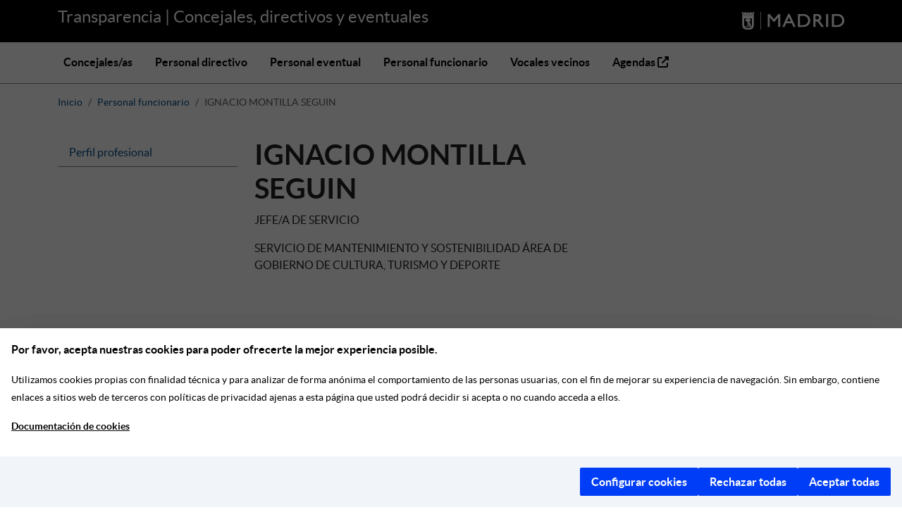

--- FILE ---
content_type: text/html; charset=utf-8
request_url: https://transparenciapersonas.madrid.es/people/f-ignacio-montilla-seguin
body_size: 4996
content:
<!DOCTYPE html>
<html lang="es">
  <head>
  <meta http-equiv="cache-control" content="no-cache,no-store, must-revalidate" />
  <meta charset="utf-8" />
  <meta name="viewport" content="width=device-width, initial-scale=1.0" />
  <meta http-equiv="X-UA-Compatible" content="IE=edge" />
  <title>Transparencia</title>
  <meta name="description" content="Transparencia | Concejales, directivos y eventuales">
  <script defer src="https://servpub.madrid.es/FWIAM_FTP/assets/js/cookie-manager-default.js"></script>
  <link rel="stylesheet" href="/assets/application-8592eddfed03ae085520d6b1037a5e9ec7171415470c539b9c7be9d411a00cbb.css" media="all" />
  
  <link rel="icon" type="image/x-icon" href="/assets/favicon-7a0bb31e0325a173ee38d0d8c9620df9a1b5e04b17aefbac96c83cefd60ae09a.ico" />
  <link rel="icon apple-touch-icon" type="image/png" href="/assets/apple-touch-icon-200-4987ec4270e2f0c9db9c9703de36a37b5ba00dc0f98af4aefd2fa5131c00a0d7.png" sizes="200x200" />
  <meta name="csrf-param" content="authenticity_token" />
<meta name="csrf-token" content="R-GslaJCnIrA_ugi-iQhTeMpZieTZAv3pWnJjFI7j7XkOJfWkpA-L-ClZbTjqdQc5bP0CbUq6at9-aHIvxFQXg" />
  <script src="/assets/general-abed3ebb56bd3b063d4498dcaea8654a275f9f5ff6927f4d0e574571cd21db1d.js" media="all" data-turbo-track="reload"></script>
  <script type="importmap" data-turbo-track="reload">{
  "imports": {
    "application": "/assets/application-022d5d9d2f842c36bced44803b66d512de431779f1b9523fa12726d279e405bf.js",
    "@hotwired/turbo-rails": "/assets/turbo.min-dfd93b3092d1d0ff56557294538d069bdbb28977d3987cb39bc0dd892f32fc57.js",
    "@hotwired/stimulus": "/assets/stimulus.min-dd364f16ec9504dfb72672295637a1c8838773b01c0b441bd41008124c407894.js",
    "@hotwired/stimulus-loading": "/assets/stimulus-loading-3576ce92b149ad5d6959438c6f291e2426c86df3b874c525b30faad51b0d96b3.js",
    "bootstrap": "/assets/bootstrap-2a080a893c8b97da883b10bd120e834c37db9d792863a3ca50b7bbcb17fe1e7d.js",
    "@popperjs/core": "/assets/popper-003a40d80fd205e1fa00da117d5bdc19720ba330706eaa17f9ba9513fa502304.js",
    "jquery": "https://ajax.googleapis.com/ajax/libs/jquery/1.12.0/jquery.min.js",
    "jquery-ujs": "https://cdnjs.cloudflare.com/ajax/libs/jquery-ujs/1.2.3/rails.min.js",
    "@nathanvda/cocoon": "https://ga.jspm.io/npm:@nathanvda/cocoon@1.2.14/cocoon.js",
    "controllers/application": "/assets/controllers/application-368d98631bccbf2349e0d4f8269afb3fe9625118341966de054759d96ea86c7e.js",
    "controllers/flash_message_controller": "/assets/controllers/flash_message_controller-292989a4d424a375e9e69e6ed410ac8b0d0f5b57fa7d0748ee0313a60c3c4249.js",
    "controllers/hello_controller": "/assets/controllers/hello_controller-549135e8e7c683a538c3d6d517339ba470fcfb79d62f738a0a089ba41851a554.js",
    "controllers": "/assets/controllers/index-2db729dddcc5b979110e98de4b6720f83f91a123172e87281d5a58410fc43806.js"
  }
}</script>
<link rel="modulepreload" href="/assets/application-022d5d9d2f842c36bced44803b66d512de431779f1b9523fa12726d279e405bf.js">
<link rel="modulepreload" href="/assets/turbo.min-dfd93b3092d1d0ff56557294538d069bdbb28977d3987cb39bc0dd892f32fc57.js">
<link rel="modulepreload" href="/assets/stimulus.min-dd364f16ec9504dfb72672295637a1c8838773b01c0b441bd41008124c407894.js">
<link rel="modulepreload" href="/assets/stimulus-loading-3576ce92b149ad5d6959438c6f291e2426c86df3b874c525b30faad51b0d96b3.js">
<link rel="modulepreload" href="/assets/bootstrap-2a080a893c8b97da883b10bd120e834c37db9d792863a3ca50b7bbcb17fe1e7d.js">
<link rel="modulepreload" href="/assets/popper-003a40d80fd205e1fa00da117d5bdc19720ba330706eaa17f9ba9513fa502304.js">
<link rel="modulepreload" href="https://ajax.googleapis.com/ajax/libs/jquery/1.12.0/jquery.min.js">
<link rel="modulepreload" href="https://cdnjs.cloudflare.com/ajax/libs/jquery-ujs/1.2.3/rails.min.js">
<script src="/assets/es-module-shims.min-4ca9b3dd5e434131e3bb4b0c1d7dff3bfd4035672a5086deec6f73979a49be73.js" async="async" data-turbo-track="reload"></script>
<script type="module">import "application"</script>


                              <script>!function(a){var e="https://s.go-mpulse.net/boomerang/",t="addEventListener";if(""=="True")a.BOOMR_config=a.BOOMR_config||{},a.BOOMR_config.PageParams=a.BOOMR_config.PageParams||{},a.BOOMR_config.PageParams.pci=!0,e="https://s2.go-mpulse.net/boomerang/";if(window.BOOMR_API_key="2RLPU-ZR76V-76DJZ-2RNMS-5VYQ7",function(){function n(e){a.BOOMR_onload=e&&e.timeStamp||(new Date).getTime()}if(!a.BOOMR||!a.BOOMR.version&&!a.BOOMR.snippetExecuted){a.BOOMR=a.BOOMR||{},a.BOOMR.snippetExecuted=!0;var i,_,o,r=document.createElement("iframe");if(a[t])a[t]("load",n,!1);else if(a.attachEvent)a.attachEvent("onload",n);r.src="javascript:void(0)",r.title="",r.role="presentation",(r.frameElement||r).style.cssText="width:0;height:0;border:0;display:none;",o=document.getElementsByTagName("script")[0],o.parentNode.insertBefore(r,o);try{_=r.contentWindow.document}catch(O){i=document.domain,r.src="javascript:var d=document.open();d.domain='"+i+"';void(0);",_=r.contentWindow.document}_.open()._l=function(){var a=this.createElement("script");if(i)this.domain=i;a.id="boomr-if-as",a.src=e+"2RLPU-ZR76V-76DJZ-2RNMS-5VYQ7",BOOMR_lstart=(new Date).getTime(),this.body.appendChild(a)},_.write("<bo"+'dy onload="document._l();">'),_.close()}}(),"".length>0)if(a&&"performance"in a&&a.performance&&"function"==typeof a.performance.setResourceTimingBufferSize)a.performance.setResourceTimingBufferSize();!function(){if(BOOMR=a.BOOMR||{},BOOMR.plugins=BOOMR.plugins||{},!BOOMR.plugins.AK){var e=""=="true"?1:0,t="",n="amkm3waxfuxmw2lzncrq-f-6e461b46a-clientnsv4-s.akamaihd.net",i="false"=="true"?2:1,_={"ak.v":"39","ak.cp":"1702179","ak.ai":parseInt("1100863",10),"ak.ol":"0","ak.cr":8,"ak.ipv":4,"ak.proto":"h2","ak.rid":"b246656","ak.r":47370,"ak.a2":e,"ak.m":"dscb","ak.n":"essl","ak.bpcip":"3.20.205.0","ak.cport":53998,"ak.gh":"23.208.24.71","ak.quicv":"","ak.tlsv":"tls1.3","ak.0rtt":"","ak.0rtt.ed":"","ak.csrc":"-","ak.acc":"","ak.t":"1769564323","ak.ak":"hOBiQwZUYzCg5VSAfCLimQ==t16laY9uFODGE3qEz4jh79IbJKgGocaYHaIMoNzKUKisLCU8YXI8ozBMF7AwR8wHb26kJI3kdsQyrOtZ1opmBboAXTrru6s0FLvc8/TYf2uEzDtLHoE0ff39/1NhL4Lh60QG99xhNAvTdpkSvd0vS4aivOtkOoDMNHLkgNwq7Dg/QqZAanoA22ri0Wwv3+awyZflgI5D2JBczgGJwxYdX0TJYrp23+ElSYsAxHAvc8xMKLQ/0dxhWCwbtQBwhyjW7WoUVZ2eITgia9fc6T3wR7L/BlZGsWSWFWI6X4b40Q1BoDUC89ZiWLPiy9D6Q6zuAg2/FDolHHncvbsbFUepxaCwEjecIoIEE4VugSC8mk6CrdCrkXN/jLU/ioN+FVzR/f7vyTOdUWWQ/EcD3EWfw46YIW8XcJMN0AQhitY/bME=","ak.pv":"120","ak.dpoabenc":"","ak.tf":i};if(""!==t)_["ak.ruds"]=t;var o={i:!1,av:function(e){var t="http.initiator";if(e&&(!e[t]||"spa_hard"===e[t]))_["ak.feo"]=void 0!==a.aFeoApplied?1:0,BOOMR.addVar(_)},rv:function(){var a=["ak.bpcip","ak.cport","ak.cr","ak.csrc","ak.gh","ak.ipv","ak.m","ak.n","ak.ol","ak.proto","ak.quicv","ak.tlsv","ak.0rtt","ak.0rtt.ed","ak.r","ak.acc","ak.t","ak.tf"];BOOMR.removeVar(a)}};BOOMR.plugins.AK={akVars:_,akDNSPreFetchDomain:n,init:function(){if(!o.i){var a=BOOMR.subscribe;a("before_beacon",o.av,null,null),a("onbeacon",o.rv,null,null),o.i=!0}return this},is_complete:function(){return!0}}}}()}(window);</script></head>

  <body class="d-flex flex-column">
    <header>
  <div class="container-fluid bg-black">
    <div class="container">
      <div class="row">
        <div class="col">
          <a class="title-header" href="/">Transparencia |  Concejales, directivos y eventuales</a>
        </div>
        <div class="col-auto">
          <img alt="Transparencia|Concejales, directivos y eventuales" src="/assets/header_logo_madrid-4859c647a1a39dd62f56a6662a2d9153a9501b4a5c5020f8a4b9ac1e7b8a60c7.png" />
        </div>
      </div>
    </div>
  </div>
  
  <nav class="navbar navbar-expand-lg">
    <div class="container">
      <button class="navbar-toggler" type="button" data-bs-toggle="collapse" data-bs-target="#navbarNav" aria-controls="navbarNav" aria-expanded="false" aria-label="Toggle navigation">
        <span class="navbar-toggler-icon"></span>
      </button>
      <div class="collapse navbar-collapse" id="navbarNav">
        <ul class="navbar-nav">
          <li class="nav-item">
            <a class="nav-link " accesskey="0" href="/people/councillors">Concejales/as</a>
          </li>
          <li class="nav-item">
            <a class="nav-link " accesskey="1" href="/people/directors">Personal directivo</a>
          </li>
          <li class="nav-item">
            <a class="nav-link " accesskey="2" href="/people/temporary_workers">Personal eventual</a>
          </li>
          <li class="nav-item">
            <a class="nav-link " accesskey="3" href="/people/public_workers">Personal funcionario</a>
          </li>
          <li class="nav-item">
            <a class="nav-link " accesskey="4" href="/people/spokespeople">Vocales vecinos</a>
          </li>
          <li class="nav-item">
            <a class="nav-link" accesskey="5" target="_blank" title="(se abre en ventana nueva)" href="https://agendas.madrid.es/">
                Agendas
                <i class="fa-solid fa-up-right-from-square"></i>
</a>          </li>
        </ul>
      </div>
    </div>
  </nav>
</header>

    
    <main class="container">
      <h1 class="sr-only">Transparencia | Concejales, directivos y eventuales</h1>
      
      <div class="row">
        <nav aria-label="breadcrumb" class="pt-3 mb-4">
  <ol class="breadcrumb" >
    <li class="breadcrumb-item" ><a href="/">Inicio</a></li>
          <li class="breadcrumb-item" ><a href="/people/public_workers">Personal funcionario</a></li>
      <li class="breadcrumb-item active"  aria-current="page">
        IGNACIO MONTILLA SEGUIN
      </li>
  </ol>
</nav>
<section class="people-card row">
  <div class="col-md-3">
    
<ul class="list-group">
    <li class="list-group-item" data-magellan-arrival="profile">
      <a href="#profile" accesskey="8">
        Perfil profesional
      </a>
    </li>
</ul>
   
  </div>
  <div class="col-md-9" >
    <div class="row">
  <div class="col-md-7">
    <h1 style="display: inline-block">IGNACIO MONTILLA SEGUIN</h1>
      <p>
          JEFE/A DE SERVICIO
      </p>
      <p>
          SERVICIO DE MANTENIMIENTO Y SOSTENIBILIDAD
            <span class="secondary-role">ÁREA DE GOBIERNO DE CULTURA, TURISMO Y DEPORTE</span>
      </p>
      <p>


      </p>
      
    
  </div>
  <div class="col-md-5 text-right">
        
  </div>
</div>

    
    
    
    <br><br>
<a name="profile" data-magellan-destination="profile"></a>
<h2 class="lead-h1">Perfil profesional</h2>
    <p class="margin">El perfil profesional no ha sido proporcionado por el obligado.</p>
<!-- 
 <p class="margin"></p>
  <p class="margin"></p>
-->


    
    
  </div>
</section>

      </div>
    </main>
    
<footer class="mt-5 flex-shrink-0">
  <div class="container-fluid bg-gray">
    <div class="container">
      <div class="row">
        <div class="col-md-5">
          <h1><a href="/people/f-ignacio-montilla-seguin">Concejales, directivos y eventuales</a></h1>
          <p class="info pe-4">
            Este portal usa <a target="blank" href="https://github.com/ayuntamientomadrid/transparencia">la aplicación de Transparencia del Ayuntamiento de Madrid</a> que es <a target="blank" href="http://www.gnu.org/licenses/agpl-3.0.html">software libre</a>.
          </p>
        </div>

        <div class="col-md-7">
          <div class="row">
            <div class="col-md-6">
              <p class="title">
                <a href="http://transparencia.madrid.es">transparencia.madrid.es</a>
              </p>
              <p class="info pe-3">Espacio para el impulso de la transparencia en la gestión municipal, el acceso a la información y la trazabilidad de las decisiones públicas.</p>
              <p class="title">
                <a href="/admin">Administración</a>
              </p>
            </div>

            <div class="col-md-6 border-start border-secondary">
              <p class="title">Otras webs del Ayuntamiento de Madrid</p>
              <ul class="list-group">
                <li class="list-group-item">
                  <a href="https://sede.madrid.es">sede.madrid.es</a>
                </li>
                <li class="list-group-item">
                  <a href="http://datos.madrid.es">datos.madrid.es</a>
                </li>
                <li class="list-group-item">
                  <a href="https://decide.madrid.es">decide.madrid.es</a>
                </li>
                <li class="list-group-item">
                  <a href="https://www.madrid.es">www.madrid.es</a>
                </li>
              </ul>
            </div>
          </div>
        </div>
      </div>
    </div>
  </div>
  <div class="container-fluid bg-black">
    <div class="container">
      <div class="row">
        <div class="col-auto">
          <p>Ayuntamiento de Madrid, 2026</p>
        </div>
        <div class="col">
          <ul class="list-group list-group-horizontal">
            <li class="list-group-item">
              <a href="/accessibility">Accesibilidad</a>
            </li>
            <li class="list-group-item">
              <a href="https://www.madrid.es/contactar">Contactar</a>
            </li>
            <li class="list-group-item">
              <a href="https://www.madrid.es/portales/munimadrid/avisoLegal.html">Aviso legal</a>
            </li>
            <li class="list-group-item">
              <a href="https://www.madrid.es/portales/munimadrid/proteccionDatos.html">Protección de datos</a>
            </li>
          </ul>
        </div>
        <div class="col-auto">
          <ul class="list-group list-group-horizontal">
            <li class="list-group-item">
              <a target="_blank" title="Twitter (se abre en ventana nueva)" href="https://twitter.com/decidemadrid">
                <span class="sr-only">Twitter</span>
                <i class="fa-brands fa-x-twitter fa-lg"></i>
</a>            </li>
            <li class="list-group-item">
              <a target="_blank" title="Facebook (se abre en ventana nueva)" href="https://www.facebook.com/DecideMadrid/">
                <span class="sr-only">Facebook</span>
                <i class="fa-brands fa-facebook-f fa-lg"></i>
</a>            </li>
            <li class="list-group-item">
              <a target="_blank" title="Blog (se abre en ventana nueva)" href="http://diario.madrid.es/participa/">
                <span class="sr-only">Blog</span>
                <i class="fa-solid fa-blog fa-lg"></i>
</a>            </li>
            <li class="list-group-item">
              <a target="_blank" title="YouTube (se abre en ventana nueva)" href="https://www.youtube.com/channel/UCFmaChI9quIY7lwHplnacfg">
                <span class="sr-only">YouTube</span>
                <i class="fa-brands fa-youtube fa-lg"></i>
</a>            </li>
          </ul>
        </div>
      </div>
    </div>
  </div>
</footer>

<script>
  (function(i,s,o,g,r,a,m){i['GoogleAnalyticsObject']=r;i[r]=i[r]||function(){
    (i[r].q=i[r].q||[]).push(arguments)},i[r].l=1*new Date();a=s.createElement(o),
    m=s.getElementsByTagName(o)[0];a.async=1;a.src=g;m.parentNode.insertBefore(a,m)
  })(window,document,'script','https://www.google-analytics.com/analytics.js','ga');

ga('create', 'UA-43924734-1', 'auto');
ga('send', 'pageview');
</script>


  </body>
</html>
